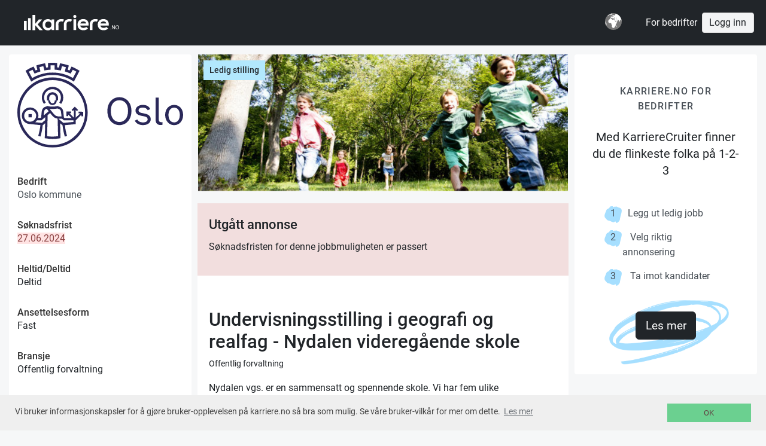

--- FILE ---
content_type: text/html;charset=UTF-8
request_url: https://karriere.no/jobb/undervisningsstilling-i-geografi-og-realfag-nydalen-videregaende-5790708
body_size: 13184
content:






























<!DOCTYPE html>
<html lang="no" class="no-js">
    <head>
        































<meta charset="utf-8">


<link rel="icon" href="[data-uri]"/>

<!--[if IE ]><meta http-equiv="X-UA-Compatible" content="IE=edge"><![endif]-->
<link rel="apple-touch-icon" sizes="180x180" href="/resources/mobile/img/apple-touch-icon.png">

    
    
        <link rel="manifest" href="/resources/mobile/manifest.json">
    

<link rel="mask-icon" href="/resources/mobile/img/safari-pinned-tab.svg" color="#5bbad5">
<meta name="theme-color" content="#ffffff">
<meta name="viewport" content="width=device-width, initial-scale=1, shrink-to-fit=no">
<meta name="author" content="karriere.no">
<!--meta name="x_google-site-verification" content="sZ9VtZxITnmrIfqLvB16zCqcXfM69h1e1ZJzW1XPQ-U" /-->

<link rel="stylesheet" type="text/css" href="/assets/all4.css" />







<script type="text/javascript">(function(w,d,u){w.readyQ=[];w.bindReadyQ=[];function p(x,y){if(x=="ready"){w.bindReadyQ.push(y);}else{w.readyQ.push(x);}};var a={ready:p,bind:p};w.$=w.jQuery=function(f){if(f===d||f===u){return a}else{p(f)}}})(window,document)</script>





    

        <title>
        
        Jobb i Oslo:
        Ledig stilling: Undervisningsstilling i geografi og realfag - Nydalen videregående skole |
        Oslo kommune | kode: 5790708
    </title>
        
    

    

    
    
    
    
    

    

    

    

    <meta property="og:title" content="OSLO: 
                Undervisningsstilling i geografi og realfag - Nydalen videregående skole"/>
    
    <meta property="og:site_name" content="Karriere.no"/>
    <meta property="og:url" content="https://karriere.no/jobb/undervisningsstilling-i-geografi-og-realfag-nydalen-videregaende-5790708"/>
    <meta property="og:type" content="website"/>
    

    
        
        
            
                <meta property="og:image" content="https://karriere.no/media/8e621f73-0768-49db-9111-900601c480e0"/>
            
        
    


    <meta property="fb:app_id" content="128235457359647"/>

    
    
    
    <meta property="og:description" content="Oslo kommune:    Nydalen vgs. er en sammensatt og spennende skole. Vi har fem ulike utdanningsprogram, der alle elevene har forskjellige utgangspunkt og mål. Derfor er vår visjon at elevene, ut fra sine forutsetninger, skal ha mulighet til “å nå så langt de kan”. Vi er opptatt av mangfold og vårt mo..."/>


    <meta property="twitter:title" content="OSLO: 
                Undervisningsstilling i geografi og realfag - Nydalen videregående skole"/>
    <meta property="twitter:url" content="https://karriere.no/jobb/undervisningsstilling-i-geografi-og-realfag-nydalen-videregaende-5790708"/>

    
        
        
            
                <meta property="twitter:image" content="https://karriere.no/media/8e621f73-0768-49db-9111-900601c480e0"/>
            
        
    
    <meta property="twitter:description" content="Oslo kommune:    Nydalen vgs. er en sammensatt og spennende skole. Vi har fem ulike utdanningsprogram, der alle elevene har forskjellige utgangspunkt og mål. Derfor er vår visjon at elevene, ut fra sine forutsetninger, skal ha mulighet til “å nå så langt de kan”. Vi er opptatt av mangfold og vårt mo..."/>
    <meta property="twitter:site" content="@Karriere_no"/>
    <meta property="twitter:card" content="summary"/>

    
    
    <meta name="description" content="OSLO: 
                Undervisningsstilling i geografi og realfag - Nydalen videregående skole Oslo kommune:    Nydalen vgs. er en sammensatt og spennende skole. Vi har fem ulike utdanningsprogram, der alle elevene har forskjellige utgangspunkt og mål. Derfor er vår visjon at elevene, ut fra sine forutsetninger, skal ha mulighet til “å nå så langt de kan”. Vi er opptatt av mangfold og vårt mo..."/>
    

    <link rel="canonical" href="https://karriere.no/jobb/undervisningsstilling-i-geografi-og-realfag-nydalen-videregaende-5790708"/>
    

    
    
    <script type="application/ld+json">
        {
            "@context": "http://schema.org",
            "@type": "JobPosting",
            "title": "Undervisningsstilling i geografi og realfag - Nydalen videregående skole",
            "datePosted": "2024-06-21",
            "description": "Oslo kommune:    Nydalen vgs. er en sammensatt og spennende skole. Vi har fem ulike utdanningsprogram, der alle elevene har forskjellige utgangspunkt og mål. Derfor er vår visjon at elevene, ut fra sine forutsetninger, skal ha mulighet til “å nå så langt de kan”. Vi er opptatt av mangfold og vårt mo...",
            "industry": "Offentlig forvaltning",
            "jobLocation": {
                "@type": "Place",
                    "address": {
                    "@type": "PostalAddress",
                    "addressLocality": "OSLO",
                    "addressRegion": "OSLO",
                    "postalCode": "0037",
                    "streetAddress": "Rådhusplassen 1",
                    "addressCountry": "NO"
                }
            },
            "employmentType": "PERMANENT",
            "hiringOrganization": {
                "@type": "Organization",
                "name": "Oslo kommune",
                "sameAs": "https://karriere.no/companies/208bd32b-fc01-4034-8743-74bccdd47320"
            },
            "educationRequirements": "Påkrevet",
            "experienceRequirements": "Ønskelig",
            "workHours": "PERMANENT",
            "url": "https://karriere.no/jobb/undervisningsstilling-i-geografi-og-realfag-nydalen-videregaende-5790708",
            "salaryCurrency": "NOK"
        }
    </script>
    <style>
        .positiontag {
            position: absolute;
            top: 10px;
            left: 10px;
            background: #b2e8fd;
            border-color: #b2e8fd;
            font-weight:500;
            padding: 5px 10px 5px 10px;
        }
        .editimagetag {
            position: absolute;
            top: 10px;
            right: 10px;
            background: lightgray;
            border-color: #b2e8fd;
            font-weight:400;
            padding: 5px 10px 5px 10px;
        }
        .backDropImage img {
            min-width: 100%;
        }
        
        img#companyLogo {
            max-width: 100%;
        }

        .btn.btn-apply, button.btn.apply {
            font-weight: normal;
            font-size: 16px;
        }

        .white {
            background: white;
        }
    </style>











    </head>


    <body id="" class="karriere secondary home position job-page" onload="">

        <div class='push-container'>
            <div class='mp-pusher' id='mp-pusher'>
                <header class="flexible">
                    






























    <div class="barwrap">
        <nav class="bar ">
        
        
        

        
            
            
                <h1 class="bar-item partner-menu" style="max-width: 50px; padding: 20px;">
                    <a class='logo partner-logo '  href='/'>Jobber i hele Norge</a>
                </h1>
            
        

            
        <div class="bar-item bar-form">
            
        </div>

        
            
            
            
            <div class="bar-item-right"><li class='i18n dropdown'>
    <a class="label dropdown-toggle" data-toggle="dropdown">
        <!-- https://freesvg.org/simple-globe -->
        <svg width="28" height="28" viewBox="0 0 760 760" xmlns="http://www.w3.org/2000/svg">
            <path fill="#777" d="m760 380a380 380 0 1 1-760 0 380 380 0 1 1 760 0z"/>
            <path fill="#fff" d="m10 380c0 69 19 133 52 188l5-90c-42-59-52-84-53-154-3 18-4 37-4 56zm87-238 50-17c33-43 99-94 166-94-26 8-101 44-107 67 28-18 51-21 79-21l61-34-20-29c-92 13-172 60-229 128zm49 239c0 22 22 68 48 68h64l8 13c20 0 20 14 20 32 0 24 30 28 30 66 0 10-12 14-12 30 0 14 37 86 60 86 40 0 84-36 84-52 0-38 34-28 34-54 0-118 48-62 66-164l-41 16c-44-37-70-91-70-111 13 0 53 60 67 96 34-14 69-39 78-75l-18-8-6-12-14 18c-5 0-28-17-35-41 32 21 47 21 103 21 26 0 41 75 66 88 0-41 3-74 18-107 14 0 37 23 53 68-9-164-125-300-280-338l23 19h-25c0 53-16 35-52 75 0-10 0-14 8-19-15-9-29-12-39-12-15 0-56 26-68 52l21-2 8 18c18-11 12-47 39-47 0 8-11 11-11 25l25-1c-23 26-35 32-66 32l-5-16c-9 23-36 35-58 37 0 12-1 19-8 30l-26-5-17 38 33 7c15-24 33-37 58-42l32 35c0 4-6 7-20 7l12 8 18-22c-16-9-22-19-22-31 38 11 29 50 46 53 0-45 31-4 31-58 22 0 60 13 60 29-57 0-73 2-73 20 0 9 49-5 49 42-40 0-58 0-80-12l-7 20c-24-7-49-20-49-48l-58 9-16-10c-40 50-86 44-86 129zm106-217 15-3 7-14c-14 0-21 9-22 17zm9 11 32-5-5-39c-19 10 3 25-27 44zm2-72c13 0 24-2 24-11l-19-4zm218 98c27 0 46 33 46 47l-24-2c0-16-9-33-22-45zm10 431c24 0 48-37 48-77l-38 32z"/>
        </svg>
    </a>

    <div class='dropdown2 dropdown-menu'>

        <a class="dropdown-item font-weight-bold" href="?language=no">Norsk</a>
        <a class="dropdown-item " href="?language=sv">Svenska</a>
        <a class="dropdown-item " href="?language=en">English</a>
        


    </div>
</li>
</div>

            
                <a href="/bedrift" class="text-decoration-none bar-item-right mr-2" style="color:#fff;">For bedrifter</a>
            
            
            <a class="bar-item-right btn btn-light" href="/signin" role="button">Logg inn</a>
            
        
            
            

        </nav>
    </div>


                </header>

                <div class='content'>
                    <div class='wrap'>
                        











    


<div class="container-fluid">

    <div class="row">
        
            
                <div class="col-md-3">
                    

<div class="white entry">

    <div class="pb-3 d-none d-md-block">
        <a itemprop="url" href="/jobb/bedrift/oslo-kommune-2074235">
            <div class="text-center">
                
                
                    
                
                
                    <img id="companyLogo" class="img-responsive img-fluid mx-auto d-block" style="margin: 0 auto;" alt="" src='/media/8127cd3c-25e2-4125-bb73-270fb0f0ce27?height=200' border="0" />
                
            </div>
        </a>
    </div>

    
    
    
        
    
    
        
    
    <span class="details">
        <span class="apply">
            <span class="options">
                
            </span>
        </span>
        <span class="d-none d-md-block">
            
<div class='about2'>
    <ul>
        <li class='meta'>
            
        </li>
        <li><h5>Bedrift</h5><a href="/jobb/bedrift/oslo-kommune-2074235">Oslo kommune</a></li>
        
        <li><h5>Søknadsfrist </h5><span class="alert-danger"> 27.06.2024 </span></li>

        
        
            <li><h5>Heltid/Deltid </h5>Deltid</li>
        
        
            <li><h5>Ansettelsesform </h5>Fast</li>
        

        
            <li><h5>Bransje </h5>Offentlig forvaltning</li>
        
        
            <li><h5>Utdanningskrav </h5>Påkrevet</li>
        
        
            <li><h5>Arbeidserfaring </h5>Ønskelig</li>
        
        
        
        
            <li><h5>Adresse</h5>
                
                    0037, OSLO<br>
                
                
                    OSLO<br>
                
                
                
                    Norge
                
              </li>
        
        

        
        
        
        
            <li><h5>Antall stillinger </h5>1
                
            </li>
        
        

        
            <li><h5>karriere-kode </h5>5790708</li>
        
        <li><a href="/jobb/bedrift/oslo-kommune-2074235"><h5>
            Se her for andre jobber fra Oslo kommune
        </h5></a></li>
        <li>
        
            
                <span class="small">
                
                    Oppdatert 21.06.2024
                </span>
            
        
        </li>

    </ul>
</div>

        </span>
        <span class="d-none d-md-block">
            <div>
    
</div>

        </span>

        
    </span>

</div>

                </div>
                <div class="col-lg-6 col-md-9 item-entry">

                    
                    <div class="backDropImage" style="background-color: whitesmoke; position: relative">
                        
                        
                            <picture>
                                <source srcset="/media/8e621f73-0768-49db-9111-900601c480e0?width=900&webp=true" type="image/webp">
                                <img class="img-responsive img-fluid" style="" src="/media/8e621f73-0768-49db-9111-900601c480e0?width=900">
                                <div class="positiontag">Ledig stilling</div>

                                

                            </picture>
                        
                    </div>

                    <div class="white">

                        
                            <div class="info" style="background-color: #f2dede;">
                                <h3>Utgått annonse</h3>
                                <p>Søknadsfristen for denne jobbmuligheten er passert</p>
                            </div>
                        
                        


                        <div class='card-body  item-entry'>
                            <span class="searchresult-entry">
                                
                                

                                
                                    <picture class="d-md-none">
                                        <a itemprop="url" href="/jobb/bedrift/oslo-kommune-2074235">
                                            <source srcset='/media/8127cd3c-25e2-4125-bb73-270fb0f0ce27?height=200&webp=true' type='image/webp'>
                                            <img loading='lazy' class='entry-logo' src='/media/8127cd3c-25e2-4125-bb73-270fb0f0ce27?height=200' alt='Oslo kommune' title='Undervisningsstilling i geografi og realfag - Nydalen videregående skole' />
                                        </a>
                                    </picture>
                                
                            </span>

                            <p class='d-lg-none title'>Oslo kommune</p>
                            <p>
                                
                                    
                                    
                                            <h2 style="line-height: initial;">Undervisningsstilling i geografi og realfag - Nydalen videregående skole</h2>
                                    
                                
                                <p class="title">Offentlig forvaltning</p>
                            </p>

                            <span style="position: fixed;">
                                
                            </span>

                            <div style="min-height:50px;">
                                

                                
                                    
                                    
                                        <p ><p><p><strong></strong><span style="background-color: initial">Nydalen vgs. er en sammensatt og spennende skole. Vi har fem ulike utdanningsprogram, der alle elevene har forskjellige utgangspunkt og mål. Derfor er vår visjon at elevene, ut fra sine forutsetninger, skal ha mulighet til “å nå så langt de kan”. Vi er opptatt av mangfold og vårt motto er “Vær den du er”.&nbsp;&nbsp;</span></p><p>Les mer om Nydalen videregående skole her www.nydalen.vgs.no&nbsp;<br><br><strong>Nydalen videregående skole har ledig 20,30 % fast og 24,70 % midlertidig stilling i geografi og realfag fra 01.08.2024</strong></p><p><strong></strong><br></p></p><p><strong>Kvalifikasjoner:</strong></p><ul><li>Formell kompetanse i faget og godkjent praktisk-pedagogisk utdanning&nbsp;</li><li>Erfaring med undervisning i faget på videregående skole</li><li>Undervisningskompetanse i flere fag kan være en fordel&nbsp;&nbsp;</li><li>Erfaring som kontaktlærer kan være en fordel&nbsp;&nbsp;</li><li>Kjennskap til relevante styringsdokumenter&nbsp;<br></li></ul><p><strong>Personlige egenskaper:</strong></p><ul><li><span style="background-color: initial">Du jobber selvstendig og i team&nbsp;&nbsp;</span></li><li><span style="background-color: initial"></span>Du bidrar til et positivt arbeidsmiljø&nbsp; </li><li>Du er målrettet og utviklingsorientert&nbsp; </li><li>Du har stor arbeidskapasitet og gjennomføringsevne&nbsp; </li><li>Du har evne til å bygge gode relasjoner til elever, kolleger og andre&nbsp; </li><li>Du er en omsorgsfull og tydelig leder i klasserommet&nbsp; &nbsp;</li><li>Du har høye ambisjoner på elevenes vegne og motiverer dem til å yte sitt beste&nbsp;&nbsp;</li></ul><p><strong>Vi tilbyr:</strong></p><ul><li>Spennende oppgaver i et fagmiljø med høy kompetanse og utviklingsmuligheter&nbsp; </li><li>Lønns- og arbeidsvilkår er fastsatt i lov- og avtaleverk </li><li>Pliktig medlemskap i Statens Pensjonskasse&nbsp;&nbsp;</li><br>&nbsp;<br>Tilsetting er betinget av godkjent politiattest&nbsp;<br>Personlig egnethet vektlegges ved ansettelsen&nbsp;</ul> &nbsp;</p>
                                    
                                    
                                
                            </div>

                        </div>
                    </div>
                    <div class="white mb-3 p-3 clearfix">
                        

                            







































    <div class="share alt">

        <span></span>
        <ul class="share-social">
            <li class="social-email">
                <a href="mailto:?subject=OSLO%3A%20%0A%20%20%20%20%20%20%20%20%20%20%20%20%20%20%20%20Undervisningsstilling%20i%20geografi%20og%20realfag%20-%20Nydalen%20videreg%C3%A5ende%20skole&amp;body=https%3A%2F%2Fkarriere.no%2Fjobb%2Fundervisningsstilling-i-geografi-og-realfag-nydalen-videregaende-5790708" title="E-Post" target="_blank"><i class="fa fa-fw fa-envelope"></i></a>
            </li>

            <li class="social-twitter">
                <a href="http://twitter.com/home?status=OSLO%3A%20%0A%20%20%20%20%20%20%20%20%20%20%20%20%20%20%20%20Undervisningsstilling%20i%20geografi%20og%20realfag%20-%20Nydalen%20videreg%C3%A5ende%20skole%20https%3A%2F%2Fkarriere.no%2Fjobb%2Fundervisningsstilling-i-geografi-og-realfag-nydalen-videregaende-5790708" title="Twitter" target="_blank"><i class="fa fa-fw fa-twitter"></i></a>
            </li>


            <li class="social-linkedin">
                <a href="http://linkedin.com/shareArticle?mini=true&amp;url=https%3A%2F%2Fkarriere.no%2Fjobb%2Fundervisningsstilling-i-geografi-og-realfag-nydalen-videregaende-5790708&amp;title=OSLO%3A%20%0A%20%20%20%20%20%20%20%20%20%20%20%20%20%20%20%20Undervisningsstilling%20i%20geografi%20og%20realfag%20-%20Nydalen%20videreg%C3%A5ende%20skole" title="LinkedIn" target="_blank"><i class="fa fa-fw fa-linkedin"></i></a>
            </li>
            <li class="social-facebook">
                <a href="http://www.facebook.com/sharer.php?u=https%3A%2F%2Fkarriere.no%2Fjobb%2Fundervisningsstilling-i-geografi-og-realfag-nydalen-videregaende-5790708&amp;t=OSLO%3A%20%0A%20%20%20%20%20%20%20%20%20%20%20%20%20%20%20%20Undervisningsstilling%20i%20geografi%20og%20realfag%20-%20Nydalen%20videreg%C3%A5ende%20skole" title="Facebook" target="_blank"><i class="fa fa-fw fa-facebook"></i></a>
            </li>
        </ul>
    </div>




                            
                        

                    </div>

                    
                    

                    
                        
                    

                    <div class="details">
                        <div class="d-md-none">
                            
<div class='about2'>
    <ul>
        <li class='meta'>
            
        </li>
        <li><h5>Bedrift</h5><a href="/jobb/bedrift/oslo-kommune-2074235">Oslo kommune</a></li>
        
        <li><h5>Søknadsfrist </h5><span class="alert-danger"> 27.06.2024 </span></li>

        
        
            <li><h5>Heltid/Deltid </h5>Deltid</li>
        
        
            <li><h5>Ansettelsesform </h5>Fast</li>
        

        
            <li><h5>Bransje </h5>Offentlig forvaltning</li>
        
        
            <li><h5>Utdanningskrav </h5>Påkrevet</li>
        
        
            <li><h5>Arbeidserfaring </h5>Ønskelig</li>
        
        
        
        
            <li><h5>Adresse</h5>
                
                    0037, OSLO<br>
                
                
                    OSLO<br>
                
                
                
                    Norge
                
              </li>
        
        

        
        
        
        
            <li><h5>Antall stillinger </h5>1
                
            </li>
        
        

        
            <li><h5>karriere-kode </h5>5790708</li>
        
        <li><a href="/jobb/bedrift/oslo-kommune-2074235"><h5>
            Se her for andre jobber fra Oslo kommune
        </h5></a></li>
        <li>
        
            
                <span class="small">
                
                    Oppdatert 21.06.2024
                </span>
            
        
        </li>

    </ul>
</div>

                        </div>
                        <div class="d-md-none">
                            <div>
    
</div>

                        </div>
                    </div>
                </div>
            
            
        

        <div class="col-lg-3 col-md-3 d-none d-lg-block">

            

            
                

<style>
    .tagline {
        text-align: center;
        text-transform: uppercase;
        font-size: 15.5px;
        letter-spacing: 0.08em;
        color: #495057;
    ;
        font-weight: 500;
    }
    h3.h3 {
        text-align: center;
        font-size: 20px;
        font-weight: 400;
        line-height: 28px;
        color: #212529;
    }

</style>

<div class="card p-2 selfmarketing">
    
        
        
            <a href="/bedrift" class="text-decoration-none">
                <div class="card-body card-selfmarketing">
                    <div class="tagline mt-4">
                        Karriere.no for bedrifter
                    </div>
                    <h3 class="h3 mt-4 mb-5">Med KarriereCruiter finner du de flinkeste folka på 1-2-3</h3>


                    <ul class="m-4">
                        <li> <span style="margin-left: -20px;margin-right: 20px">1</span>Legg ut ledig jobb
                        </li>
                        <li>
                            <span style="margin-left: -20px;margin-right: 20px">2</span>&nbsp;Velg riktig annonsering</li>
                        <li>
                            <span style="margin-left: -20px;margin-right: 20px">3</span>&nbsp;Ta imot kandidater</li>
                    </ul>
                    

                    <div class="row mt-5 mb-5 d-flex">
                        <div class="col-md-12 align-items-center d-flex justify-content-center">
                            <p class="" style="position: relative;">
                                <img class="" style="position: absolute;
                                    width: 200px;
                                    /*height: 247.59px;*/
                                    left: -95px;
                                    top: -35px;
                                    z-index: 0;
                                    "
                                     src="/assets/welcome/Vector.png" />
                                <div class="btn btn-primary btn-lg" style="position: absolute; z-index: 1;">Les mer</div>
                            </p>
                        </div>
                    </div>


    
    
    
                </div>
            </a>
        
    
</div>

            
        </div>
    </div>
</div>

                    </div>
                </div>

                






























<footer>
    <div class='wrap'>
        <div class="navigation">
            <a class="d-sm-none btn btn-light btn-block" data-toggle="collapse" href="#contact-info" role="button" aria-expanded="false">Mer om Karriere.no</a>
        </div>
        <img style="height: 60px;width:72px;" src="/resources/img/logo-k-black.svg"/><br/>

        <div id="contact-info" class="navigation row collapse d-sm-flex">
            <div id="contact-info2" class="contact-info collaps d-sm-bloc column col-sm-4 col-xs-12">
                
                Thorvald Meyers gate 7, 0555 Oslo<br/>
                <a class="text-link" href="mailto:support@karriere.no">support@karriere.no</a>
                Tlf: 76 07 07 08 (man-fre kl 9-12)<br/>
                Orgnr: NO-999 262 023<br/><br/>

                <a href="https://www.facebook.com/Karriere.no" style="display: inline;" class="mr-2" title="facebook"><img src="/assets/welcome/facebook.svg"/></a>
                <a href="https://www.linkedin.com/company/karriere-no/" style="display: inline;" title="Linked-in"><img src="/assets/welcome/linkedin.svg"/></a>

            </div>

            <div class="contact-info column col-sm-4 col-xs-6">
                
            
            


                <a href="/?partnerId=731f35f6-e205-4a53-8ca8-144a6f7dec26">Jobbsøk Karriere.no</a>
                <a href="/signup/form">Registrer deg</a>
                <a href="/artikler">Blogg</a>

                
                
                
                    <a class="visible-xs-inline" href='/terms'>Personvern og vilkår</a>
                
                <a class="visible-xs-inline" target="_blank" href='https://karriereside.karriere.no/'>Jobb hos oss</a>
                <a class="visible-xs-inline" target="_blank" href='https://24sevenoffice.karriere.no/'>Jobb hos 24SevenOffice</a>


            </div>
            <div class="contact-info collaps d-sm-bloc column col-sm-4 col-xs-6">
                <div class="input-group ml-auto navigation">
                    <a class="btn btn-dark mr-2" href="/bedrift">For bedrifter</a>
                    
                    
                        <a class="btn btn-light" href="/signin" role="button">Logg inn</a>
                    

                </div>

                
                

                
                
                
                    
                
            </div>
        </div>



            
            
            <!--<a href='/about'>om karriere.no</a>-->

        
        
        <div>En tjeneste fra &copy; 2026<span> Karriere.no</span></div>
    </div>
</footer>

            </div>
            <div class="overlay-x"></div>

            <div class="modal fade" id="modal" tabindex="-1" role="dialog" aria-hidden="true">
                <div class="modal-dialog">
                    <div class="modal-content"></div>
                </div>
            </div>
            
            
            

































<link href="https://cdnjs.cloudflare.com/ajax/libs/font-awesome/4.7.0/css/font-awesome.css" rel="stylesheet" media="print" onload="this.media='all'" >






<script type="text/javascript" src="https://partnercdn.karriere.no/assets/common4-9ef92d80657a23c2cf63e4decb04e8d6.js"></script>



    




<script>
    var ctx = '';var resourcectx = '';var cdnhostname = '';
    var debug = function (log_txt) { if (window.console) { console.log(log_txt); } };

    (function($,d){$.each(readyQ,function(i,f){$(f)});$.each(bindReadyQ,function(i,f){$(d).bind("ready",f)})})(jQuery,document)

    var developmentMode = false;

    var _d7=_d7||[];
</script>
<script type="text/javascript">
    $(document).ready(function () {

        // (function ($) {
            $.fn.selectpicker.defaults = {
                noneSelectedText: 'Ingen valgt',
                noneResultsText: 'Søket gir ingen treff {0}',
                countSelectedText: function (numSelected, numTotal) {
                    return (numSelected == 1) ? '{0} alternativ valgt' : '{0} alternativ valgt';
                },
                maxOptionsText: function (numAll, numGroup) {
                    return [
                        'Grense nådd (maks {0} valg)',
                        'Grense for grupper nådd (maks {0} grupper)'
                    ];
                },
                selectAllText: 'Merk alle',
                deselectAllText: 'Fjern alle',
            };
        // })(jQuery);

        if (/Android|webOS|iPhone|iPad|iPod|BlackBerry/i.test(navigator.userAgent)) {
            $('.selectpicker').selectpicker({
                mobile: true
            });
        }
        bootbox.setDefaults({ locale: "no" });
        $('.helphover').popover({
            animation: true,
            html: true,
            trigger: "hover",
            delay: {
                show: "500",
                hide: "100"
            }
        });
        $('textarea.html').trumbowyg({
            lang: 'no_nb',
            // fixedBtnPane: true,
            svgPath: '/assets/trumbowyg-icons.svg',
            autogrow: true,
            tagsToRemove: ['script', 'link', 'section'],
            plugins: {
                allowTagsFromPaste: {
                    allowedTags: ['strong', 'em', 'a', 'ul', 'li', 'hr', 'ol', 'p', 'br'],
                }
            },
            removeformatPasted: true,
            // allowTagsFromPaste: true,
            btns: [
                ['strong', 'em', 'underline'],
                ['historyUndo', 'historyRedo'],
                ['unorderedList', 'orderedList'],
                ['link'],
                ['removeformat'],
                'viewHTML',
                'fullscreen' ]
        });

      $('#contact-info').on('shown.bs.collapse', function () {
        $('html, body').animate({scrollTop: $("#contact-info").offset().top}, 500);
      });
        
        $('.dropdown-toggle').dropdown();

        // allow click on table row
        $(".clickable-row").click(function(e) {
            e = e || window.event;
            let t = e.srcElement || e.target;
            let p = t.parentNode;
            debug("click t: " + t.tagName + ", target: " + e.target + ", parent tag: " + p.tagName);
            // if (p == undefined) {
            //   debug("parent undefined");
            // } else {
            //   debug("parent: " + p.tagName);
            // }
            // if (t.tagName == 'TD' && $(this).data("href")) {
          //&& p.tagName != 'A'
            if (t.tagName != 'A' && t.tagName != 'BUTTON' && p.tagName != 'A' && p.tagName != 'BUTTON' && !$(t).is("label,input")) {
              if ($(this).data("href")) {
                window.location = $(this).data("href");
                debug("firing!!");
              } else if ($(p).data("href")) {
                window.location = $(p).data("href");
                debug("firing!!");
              }
            }
        });

        $('#dismiss-x, .overlay-x').on('click', function () {
            debug('hide sidebar');
            // hide sidebar, overlay
            $('#mp-menu').removeClass('active');
            $('#mp-pusher').removeClass('mp-pushed');
            $('.overlay-x').removeClass('active');
        });

        $('#mp-trigger').on('click', function(ev) {
            debug('sidebar');
            $('#mp-menu').addClass('active');
            // $('#mp-pusher').addClass('mp-pushed');
            $('.overlay-x').addClass('active');
            $('.collapse.in').toggleClass('in');
            $('a[aria-expanded=true]').attr('aria-expanded', 'false');
        });



        $('header .nav a[href="dropdown"]').on('click', function(ev) {
            ev.preventDefault();
            $(this).parents('ul').next().toggleClass('active');
            $('#j_username').focus();
        });

        $('header .nav a#trigger').on('click', function(ev) {
            ev.preventDefault();
            $(this).siblings( 'div.dropdown').toggle();
            $('#j_username').focus();
        });
        $('header .nav div.trigger').on('click', function(ev) {
            //ev.preventDefault();
            $(this).siblings( 'div.dropdown').toggle();
        });

        $('form a.fb, form a.linkedin, form a.google, form.social a').on('click', function(ev) {
            ev.preventDefault();
            $(this).parent().submit();
        });

        // $('#signin-modal').on('show.bs.modal', function (event) {
        //     $.getScript("https://www.google.com/recaptcha/api.js?hl=no");
        // });

        
        $(document).on('change', '.btn-file-wrapper .btn-file :file', function() {
            var input = $(this),
                numFiles = input.get(0).files ? input.get(0).files.length : 1,
                label = input.val().replace(/\\/g, '/').replace(/.*\//, '');
            input.trigger('fileselect', [numFiles, label]);
        });

        $('.btn-file-wrapper .btn-file :file').on('fileselect', function(event, numFiles, label) {

            var input = $(this).parents('.input-group').find(':text'),
                log = numFiles < 1 ? numFiles + ' files selected' : label;

            if (input.length) {
                input.val(log);
            } else {
                if( log ) alert(log);
            }

        });

//        NProgress.configure({ showSpinner: false });

        
            eu_cookie_banner_initialise();
        

        // 
        $('#signin-modal #modal-register .btn').prop('disabled', true);
        $('#signin-modal #modal-register a.btn').attr('disabled', 'disabled');

        $('#modal-register').on("change", '#disclaimercheck', function() {
            // $('#disclaimercheck').change(function() {
            debug("disclaimercheck toggle");
            if(this.checked) {
                $(this).prop("checked", true);
                $('#signin-modal #modal-register .btn').prop('disabled', false);
                $('#signin-modal #modal-register a.btn').removeAttr('disabled', 'disabled');
            } else {
                $(this).prop("checked", false);
                $('#signin-modal #modal-register .btn').prop('disabled', true);
                $('#signin-modal #modal-register a.btn').attr('disabled', 'disabled');
            }
        });
    });

    function acceptDisclaimer() {
        var acceptUrl = "/acceptDisclaimer";
        $.ajax({
            type: "POST",
            url: acceptUrl,
            complete: function (msg) { }
        });
    }

    $(document).ajaxSend(function(event, request, settings) {
        NProgress.start();
    });
    $(document).ajaxComplete(function(event, request, settings) {
        NProgress.done();
    });
    function modal(href,wide) {
        $("#modal").modal({
            // remote: href,
            show: true
        }).on('shown.bs.modal', function() {
            $("#modal .modal-content").empty();
            $("#modal .modal-content").load(href, function() {
                $(this).find('.selectpicker').selectpicker({
                    mobile: true
                });
                if (wide) {
                    $(this).parent().parent().find('.modal-dialog').addClass("modal-xl");
                }
            });
            $(this).off('shown.bs.modal');
        }).on('hidden.bs.modal', function() {
            $(this).find(".modal-content").empty();
            $(this).removeData('bs.modal');
            $(this).removeData();
        });
        return false;
    }

    

    function loadHomePage() {
        window.location.href='/people/me';
    }
</script>



    
    <script>
    !function(f,b,e,v,n,t,s)
        {if(f.fbq)return;n=f.fbq=function(){n.callMethod?
            n.callMethod.apply(n,arguments):n.queue.push(arguments)};
        if(!f._fbq)f._fbq=n;n.push=n;n.loaded=!0;n.version='2.0';
        n.queue=[];t=b.createElement(e);t.async=!0;
        t.src=v;s=b.getElementsByTagName(e)[0];
        s.parentNode.insertBefore(t,s)}(window,document,'script',
            'https://connect.facebook.net/en_US/fbevents.js');
            fbq('init', '456236497900399');
            fbq('track', 'PageView');
    </script>
    <noscript>
        <img height="1" width="1" src="https://www.facebook.com/tr?id=456236497900399&ev=PageView&noscript=1"/>
    </noscript>
    

    



            
            
        </div>
        

        



        
    
    <script type="text/javascript">
        var applyStatus = $(".options .status");
        var contactContainer = $("#contactContainer");

        

        var applyNowText = 'Meld din interesse for denne jobbmuligheten ved å sende oss <a href="/people/me">din profil</a>.';

        var applyAlreadyText = 'Du har allerede søkt på denne jobben. Husk å sjekke at <a href="/people/me">din profil</a> er komplett.';
        var externalApplicationText = 'Denne jobbmuligheten benytter ekstern søknadshåndtering utenfor karriere.no';
        var externalApplicationTextMail = 'Denne jobbmuligheten benytter søknadshåndtering via e-post';

        var forwardText = 'Du vil nå bli videresendt til en ekstern søknadsside';
        var forwardTextMail = 'Du vil nå bli videresendt til e-postklienten din';

        function external(el, companyName, companyId, positionId, externalUrl) {

            var useForwardText = forwardText;
            if (externalUrl.indexOf("mailto") >= 0) {
                useForwardText = forwardTextMail;
            }

            ga('send', {
                hitType: 'event',
                eventCategory: 'externalapplication',
                eventAction: companyId + "#" + positionId,
                eventLabel: companyName
            });

            
            
            bootbox.prompt({
                title: useForwardText,
                placeholder: 'legg til e-postadresse',
                inputType: 'email',
                buttons: {
                  confirm: {
                    label: 'Ja takk!'
                    },
                    cancel: {
                        label: "Nei takk",
                    }
                },
                callback: function (result) {
                    console.log(result);
                    if (result === null) {
                        openExternal(externalUrl);

                        debug("cancelled");
                    } else {
                        if (result && result.indexOf('@') !== -1) {
                            $.ajax({
                                type: "POST",
                                url: '/apply/register',
                                data: {'mail': result, positionId: positionId},
                                success: function (response, statusText, xhr, $form) {
                                    // we send the user to the website independent of status of registration request
                                    openExternal(externalUrl);
                                },
                                error: function (response, statusText, xhr, $form) {
                                    openExternal(externalUrl);
                                }
                            });
                        } else {
                            bootbox.alert({
                                size: "small",
                                title: "Ikke gyldig e-post",
                                message: "For å motta relevante jobber fra Karriere.no trenger vi din epost-adresse"
                            })
                            return false;
                            //openExternal(externalUrl);
                        }
                    }
                }
            }).find('.bootbox-body').prepend('<p>Ønsker du å motta andre relevante jobber fra karriere.no?</p>');
            
        }

        function openExternal(externalUrl) {
            var target = "_blank";
            if (externalUrl.indexOf("mailto") >= 0) {
                target = "_self";
            }
            var win = window.open(externalUrl, target);
            if (win) {
                win.focus();
            } else {
                window.location = externalUrl;
            }
        }

        function draft(el, id) {
            location.href = "/positions/" + id + "/applications/drafts/form";
        }

        $(document).ready(function () {
            
                
                    var extUrl = "https://2180.webcruiter.no/main/recruit/public/4831325117?&language=nb&use_position_site_header=0&culture_id=NB-NO&url_org=2180";
                    var extText = externalApplicationText;
                    if (extUrl.indexOf("@") >= 0) {
                        extText = externalApplicationTextMail;
                    }
                    setApplyStatus(extText);
                
                
                
            

            

            var message = '';

            
        });

        function disableApply(resultText) {
            setApplyStatus(resultText);
            $("button#apply").prop("disabled", true).addClass("btn-disabled").removeClass("btn-inverse");
        }

        function setApplyStatus(text) {
            $(".options .status").html(text).show();
        }

        function hideStatus() {
            $(".options .status").hide();
        }

        

        $(document).ready(function () {
            $('.details .contact, .details .about').off("click").on('click', function (ev) {
                ev.stopImmediatePropagation();
                debug("toggle active 2");
                $(this).toggleClass('active');
            });
            /*$('.jobs tr:not(".dropdown")').on('click', function (ev) {
                ev.stopImmediatePropagation();
                $(this).siblings().not('.dropdown').removeClass('active');
                $(this).toggleClass('active');
                $('html, body').animate({scrollTop: '0px'}, 800);
            });*/

            

            (function (i, s, o, g, r, a, m) {
                i['GoogleAnalyticsObject'] = r;
                i[r] = i[r] || function () {
                    (i[r].q = i[r].q || []).push(arguments)
                }, i[r].l = 1 * new Date();
                a = s.createElement(o),
                    m = s.getElementsByTagName(o)[0];
                a.async = 1;
                a.src = g;
                m.parentNode.insertBefore(a, m)
            })(window, document, 'script', '//www.google-analytics.com/analytics.js', 'ga');

            ga('create', 'UA-38267678-1', 'auto');

        });

        function unpublishAd (positionId) {

            bootbox.confirm("Ønsker du å ta bort annonsen fra Karriere.no?", function (result) {
                if (result) {
                    var url = "/positions/"+positionId+"/unpublish/";
                    window.location = url;
                }
        })
        };

        function submitSubscribeForm(newuser) {
            if (newuser) {
                bootbox.prompt("<p><small>Du har bedt om å få lagre ditt søk etter jobbmuligheter. Du vil da motta varsling om eventuelle nye jobber på e-post hver uke.</small></p></b></b>Da trenger vi din e-postadresse:", function (result) {
                    if (result === null) {
                    } else {
                        $("#searchForm").ajaxSubmit({
                            url: ctx + '/search/subscribe',
                            type: 'POST',
                            data: {'mail': result},
                            success: function (response, statusText, xhr, $form) {
                                if (response === 'ADDED') {
                                    bootbox.alert("<p><b>Du vil nå motta varsling om nye jobbmuligheter på epost</b></p>", function () {
                                    });
                                } else if (response === 'LOGIN') {
                                    bootbox.confirm("<p>Du må logge inn for å lagre jobbsøket for denne e-postadressen.<p/><p> <b>Vil du logge inn nå?</b></p>", function (result) {
                                        if (result) {
                                            // submit using normal HTTP POST, will trigger login
                                            var searchForm = document.getElementById('searchForm');
                                            searchForm.action = ctx + '/search/subscribeX';
                                            searchForm.method = 'GET';
                                            searchForm.submit();
                                        }
                                    });
                                } else {
                                    bootbox.alert("<p><b>Søk etter jobbmuligheter ble lagret!</b></p><p>Du vil få tilsendt en e-post der du må bekrefte e-postvarsling</p>", function () {
                                    });
                                }
                            }
                        });
                    }
                });
            } else {
                bootbox.confirm("Du har bedt om å få lagre ditt søk etter jobbmuligheter. Du vil da motta varsling om eventuelle nye jobber på e-post hver uke.", function (result) {
                    if (result) {
                        $("#searchForm").ajaxSubmit({
                            url: ctx + '/search/subscribe',
                            type: 'POST',
                            success: function (response, statusText, xhr, $form) {
                                bootbox.alert("<p><b>Du vil nå motta varsling om nye jobbmuligheter på e-post</b></p>", function () {
                                });
                            },
                            error: function (response, statusText, xhr, $form) {
                                var text = "<p><b>Det har oppstått en feil</b></p><p>Prøv igjen senere eller kontakt administraor.Du kan se alle dine søk under <strong>Lagrede søk</strong></p>";
                                if (response.status === 409) {
                                    text = "<p><b>Søket er allerede lagret!</b></p><p>Du kan se alle dine søk under <strong>Lagrede søk</strong></p>";
                                }
                                bootbox.alert(text, function () {
                                });
                            }
                        });
                    }
                });
            }
        }
    </script>

    


        
        
    </body>
</html>
